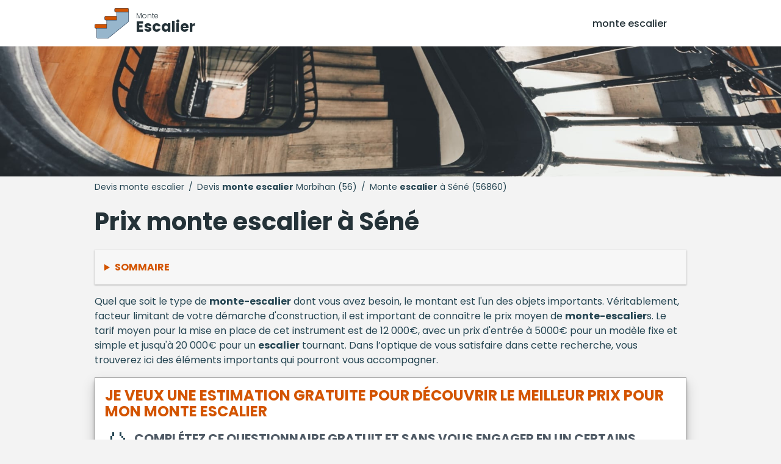

--- FILE ---
content_type: text/html; charset=utf-8
request_url: https://www.lecafedelapanacee.com/monte-escalier/morbihan/sene-56860.html
body_size: 5977
content:
<!DOCTYPE html>
<html lang="fr">
<head>
<meta content="text/html; charset=utf-8" http-equiv="Content-Type"/>
<title>Devis monte escalier maison à Séné (56860) | Tarifs 2022</title>
<meta content="Demandez votre devis gratuit et sans engagement tout de suite. Faites installer votre monte escalier à Séné. Les meilleurs prix pour votre monte escalier dans le Morbihan" name="description"/>
<meta content="IE=edge" http-equiv="X-UA-Compatible"/>
<meta content="width=device-width, initial-scale=1.0" name="viewport"/>
<meta content="index, follow, max-snippet:-1, max-image-preview:large, max-video-preview:-1" name="bingbot"/>
<link href="//fonts.googleapis.com" rel="dns-prefetch"/>
<link crossorigin="" href="https://fonts.gstatic.com/" rel="preconnect"/>
<link href="https://fonts.googleapis.com/css2?family=Poppins:wght@300;400;500;700&amp;display=swap" rel="stylesheet"/>
<link href="/apple-touch-icon.png" rel="apple-touch-icon" sizes="76x76"/>
<link href="/favicon-32x32.png" rel="icon" sizes="32x32" type="image/png"/>
<link href="/favicon-16x16.png" rel="icon" sizes="16x16" type="image/png"/>
<link color="#5bbad5" href="/safari-pinned-tab.svg" rel="mask-icon"/>
<meta content="#da532c" name="msapplication-TileColor"/>
<meta content="#ffffff" name="theme-color"/>
<link href="https://www.lecafedelapanacee.com/monte-escalier/morbihan/sene-56860.html" hreflang="fr-BE" rel="alternate"/>
<link href="https://www.lecafedelapanacee.com/monte-escalier/morbihan/sene-56860.html" hreflang="fr-CH" rel="alternate"/>
<link href="https://www.lecafedelapanacee.com/monte-escalier/morbihan/sene-56860.html" hreflang="fr" rel="alternate"/>
<link href="https://www.lecafedelapanacee.com/monte-escalier/morbihan/sene-56860.html" hreflang="x-default" rel="alternate"/>
<link href="/assets/styles/style.css" rel="stylesheet"/>
<link href="https://www.lecafedelapanacee.com/monte-escalier/morbihan/sene-56860.html" rel="canonical"/>
<script type="application/ld+json">
  {
    "@context":"http://schema.org/",
    "@type":"BreadcrumbList",
    "itemListElement":[
      {
        "@type":"ListItem",
        "position":1,
        "item":{
          "@id":"https://www.lecafedelapanacee.com",
          "name":"Accueil"
        }
      },
      {
        "@type":"ListItem",
        "position":2,
        "item":{
          "@id":"https://www.lecafedelapanacee.com/monte-escalier/morbihan/",
          "name":"Morbihan"
        }
      },
      {
        "@type":"ListItem",
        "position":3,
        "item":{
          "@id":"https://www.lecafedelapanacee.com/monte-escalier/morbihan/sene-56860.html",
          "name":"Séné"
        }
      }
    ]
  }
  </script>
</head>
<body>
<header class="pro-header">
<div class="pro-header-container">
<input id="overlay-input" type="checkbox"/>
<div class="pro-header-logo neil" data-o="b'Lw=='">
<img alt="logo-monte-escalier.png" src="/assets/images/logo-monte-escalier.png" title="logo-monte-escalier.png"/>
<div class="pro-header-title"><small>Monte</small><span>Escalier</span></div>
</div>
<nav class="pro-header-nav">
<ul>
<li class="neil" data-o="b'Lw=='" title="Prix et devis monte escalier pas cher">monte escalier</li>
</ul>
</nav>
<label class="mobile-menu-icon" for="overlay-input"><span></span></label>
</div>
</header>
<main>
<div class="pro-hero">
<img alt="Prix monte escalier - Devis gratuit" src="/assets/images/devis-monte-escalier-maison.jpg"/>
</div>
<div class="pro-content">
<div class="breadcrumb">
<span class="neil" data-o="b'Lw=='" title="Les meilleurs devis pour faire installer ses monte escalier">Devis monte escalier</span> /
        
        <a href="/monte-escalier/morbihan/" title="Les meilleurs tarifs pour faire installer son monte escalier dans Morbihan - Devis monte escalier">Devis <strong>monte escalier</strong> Morbihan (56)</a> /
        <span>Monte <strong>escalier</strong> à Séné (56860)</span>
</div>
<div class="pro-page">
<h1 id="prix">Prix monte escalier à Séné</h1>
<details class="pro-toc-details">
<summary class="pro-toc-summary">Sommaire</summary>
<nav class="pro-toc"><ul><li class="pro-toc-l1"><a href="#prix" title="Prix monte escalier à Séné">Prix <strong>monte escalier</strong> à Séné</a></li><li class="pro-toc-l2"><a href="#veux-estimation-gratuite-decouvrir-meilleur-prix-category-lower" title="Je veux une estimation gratuite pour découvrir le meilleur prix pour mon monte escalier">Je veux une estimation gratuite pour découvrir le meilleur prix pour mon <strong>monte escalier</strong></a></li><li class="pro-toc-l2"><a href="#recapitulatif" title="Récapitulatif">Récapitulatif</a></li><li class="pro-toc-l2"><a href="#sorte-monte-escalier-choisir" title="Quelle sorte de monte escalier choisir ?">Quelle sorte de <strong>monte escalier</strong> choisir ?</a></li><li class="pro-toc-l3"><a href="#monte-escalier-droit" title="Le monte escalier droit">Le monte <strong>escalier droit</strong></a></li><li class="pro-toc-l3"><a href="#monte-escalier-tournant" title="Le monte escalier tournant">Le <strong>monte escalier</strong> tournant</a></li><li class="pro-toc-l3"><a href="#monte-escalier-colimacon" title="Le monte escalier en colimaçon">Le <strong>monte escalier</strong> en colimaçon</a></li><li class="pro-toc-l3"><a href="#monte-escalier" title="Le monte escalier extérieur">Le <strong>monte escalier</strong> extérieur</a></li><li class="pro-toc-l3"><a href="#chaise-elevatrice" title="La chaise élévatrice">La chaise élévatrice</a></li><li class="pro-toc-l3"><a href="#plateforme-monte-escalier" title="La plateforme monte escalier">La plateforme <strong>monte escalier</strong></a></li><li class="pro-toc-l2"><a href="#installer-monte-escalier" title="Pourquoi installer un monte-escalier ?">Pourquoi installer un <strong>monte-escalier</strong> ?</a></li><li class="pro-toc-l2"><a href="#artisans-installateur-category-lower-proximite" title="Les artisans et installateur de monte escalier à proximité de Séné">Les artisans et installateur de <strong>monte escalier</strong> à proximité de Séné</a></li><li class="pro-toc-l2"><a href="#magasins-bricolage-proximite" title="Les magasins de bricolage à proximité de Séné">Les magasins de bricolage à proximité de Séné</a></li><li class="pro-toc-l2"><a href="#etes-aides-financieres" title="Vous n'êtes pas seul : les aides financières">Vous n'êtes pas seul : les aides financières</a></li></ul></nav>
</details>
<p>Quel que soit le type de <strong>monte-escalier</strong> dont vous avez besoin, le montant est l'un des objets importants. Véritablement, facteur limitant de votre démarche d'construction, il est important de connaître le prix moyen de <strong>monte-escalier</strong>s. Le tarif moyen pour la mise en place de cet instrument est de 12 000€, avec un prix d'entrée à 5000€ pour un modèle fixe et simple et jusqu'à 20 000€ pour un <strong>escalier</strong> tournant. Dans l’optique de vous satisfaire dans cette recherche, vous trouverez ici des éléments importants qui pourront vous accompagner.</p>
<div class="pro-page-form mt-1 mb-1" id="pro-devis-form">
<h2 id="veux-estimation-gratuite-decouvrir-meilleur-prix-category-lower">Je veux une estimation gratuite pour découvrir le meilleur prix pour mon monte escalier</h2>
<div class="pro-form-header">
<h4>Complétez ce questionnaire gratuit et sans vous engager en un certains nombre de clics </h4>
<span class="pro-cta-icon">👇</span>
</div>
<div id="v7b73caced2d"></div>
</div>
<h2 id="recapitulatif">Récapitulatif</h2>
<div class="pro-table">
<table>
<thead>
<tr>
<th>Choix <strong>monte escalier</strong></th>
<th>Prix moyen</th>
</tr>
</thead>
<tbody>
<tr><td>Monte <strong>escalier droit</strong></td><td>En moyenne 2500 € à 6000 €</td></tr>
<tr><td>Monte <strong>escalier</strong> tournant</td><td>En moyenne 7500 à 9500 €</td></tr>
<tr><td>Monte <strong>escalier</strong> colimaçon</td><td>En moyenne 6500 € à 12500 €</td></tr>
</tbody>
<caption>Prix d'un <strong>monte escalier</strong> (hors pose)</caption>
</table>
</div>
<h2 id="sorte-monte-escalier-choisir">Quelle sorte de monte escalier choisir ?</h2>
<p>Tous les <strong>escaliers</strong> ne sont pas adaptés à tous les appareillages. D'un point de vue financier, il est plus intéressant d'adapter un <strong>monte escalier</strong> à un <strong>escalier</strong> existant que l'inverse. Nous vous présentons les toutes sortes de <strong>monte escalier</strong>.</p>
<ul class="pro-list pro-list-titled">
<li>
<h3 id="monte-escalier-droit">Le monte escalier droit</h3>
<p>Les <strong>escaliers</strong> droits, très communs, sont composés d'un seul rampant de marches, sur un même pan. l'accès à l'étage se fait en ligne droite. On préconise le monte <strong>escalier droit</strong> pour ce style d'<strong>escalier</strong>.</p>
<p>Comparez les artisans pour implanter un <strong>monte escalier</strong> prix observés : sur devis trouvez gratuit - sans engagement</p>
<p>Le coût du monte <strong>escalier droit</strong> dépend en grande partie de la largeur de l'<strong>escalier</strong> : si ce dernier mesure au moins 65 cm de largeur, il pourra recevoir un <strong>monte escalier</strong> standard, le plus abordable du marché. Le coût du monte <strong>escalier droit</strong>, parmi les plus faibles de la gamme (2 500 à 5 000 € avec installation), s'explique par la simplicité de son système de fonctionnement : il est posé sur des rails droits, faciles à concevoir en usine et à poser.</p>
</li>
<li>
<h3 id="monte-escalier-tournant">Le monte escalier tournant</h3>
<p>Le <strong>monte escalier</strong> tournant est le <strong>monte escalier</strong> le plus vendu en france. Tout bonnement, les résidences françaises présentent souvent des <strong>escaliers</strong> orientés sur un certains nombre de pans, avec occasionnellement des paliers. Ce exemplaire d'appareil permet de monter et descendre des <strong>escaliers</strong> tournants en toute fiabilité : il réalise parfaitement les virages et permet à l'utilisateur de monter ou descendre sans à-coups.</p>
<div class="pro-cta-prof">
<a class="pro-cta-prof-link" href="#pro-devis-form">Je trouve un professionel à Séné pour mon <strong>monte escalier</strong></a>
</div>
<p>Le <strong>monte escalier</strong> tournant ne convient qu'aux <strong>escaliers</strong> de 70 à 75 cm de gigantesque minimum. Le tarif de cet accessoire, de même que son prix de mise en place, sont élevés : comptez 5 000 à 12 000 €, installation incluse.</p>
</li>
<li>
<h3 id="plateforme-monte-escalier">La plateforme monte escalier</h3>
<p>La plateforme <strong>monte escalier</strong> ou <strong>monte escalier</strong> debout est en quelque sorte un petit ascenseur pour <strong>escalier</strong>. Cette plateforme très résistant permet de faciliter l'accès aux étages aux personnes en fauteuil roulant.</p>
<p>Elle peut autrement, selon sa taille, héberger un certains nombre de fauteuils roulants. La pose de ce genre d'équipement est difficile et technique : elle nécessite des précautions particulières et doit fréquemment être réalisée par un artisan spécialisé. C'est un engin haut de gamme, vendu en moyenne de 6 000 à 20 000 € pose incluse.</p>
</li>
<li>
<h3 id="monte-escalier-colimacon">Le monte escalier en colimaçon</h3>
<p>Les <strong>escaliers</strong> en colimaçon sont qui plus est en conséquence présents dans les propriétés modernes ou contemporaines, de même que dans les duplex. Pour ce style d'<strong>escalier</strong>, seule le <strong>monte escalier</strong> en colimaçon peut convenir. Considérablement ressemblant au <strong>monte escalier</strong> tournant, il dispose de rails cintrés en continu pour pouvoir suive la spirale.</p>
<p>Son prix est élevé : prévoyez de 8 000 à 12 000 € en moyenne. Ce prix s'explique par l'dimension des travaux préparatoires et de p'ose, qui sont aussi longs que complexes. Sachez cependant que le <strong>monte escalier</strong> en colimaçon ne convient qu'aux <strong>escaliers</strong> présentant une largeur supérieure à 70 cm.</p>
</li>
<li>
<h3 id="monte-escalier">Le monte escalier extérieur</h3>
<p>Un <strong>monte escalier</strong> prévu pour l'intérieur ne peut être installé en extérieur. Certainement, bien que solides et conçus pour durer, il ne peuvent supporter les hypothèses climatiques extérieures. Il est pourtant fréquent qu'une personne à mobilité réduite doive progresser plusieurs marches pour accéder sa maison ou son parc .</p>
<p>Il est alors nécessaire d'entreprendre mettre un <strong>monte escalier</strong> extérieur. Ils fonctionnent comme leurs versions intérieures, à l'exception du fait qu'ils sont équipés pour supporter le gel, la giboulée et les rayons uv. ce type de <strong>monte escalier</strong> est complexe à poser et nécessite un entretien régulier. Si vous le choisissez, vous devrez régulièrement travailler graisser les pièces. Le prix du <strong>monte escalier</strong> extérieur se situe entre 4 000 et 12 000 €.</p>
</li>
<li>
<h3 id="chaise-elevatrice">La chaise élévatrice</h3>
<p>La chaise élévatrice est l'astuce la moins coûteuse (de 1 500 à 8 500 €) pour supporter aux personnes âgées de gravier et descendre un <strong>escalier</strong> sans danger. Son plus majeur réside dans le fait qu'elle prend peu d'espace : elle est donc parfaitement indiquée si la bâtisse est occupée à la fois par des personnes à mobilité réduite et des personnes valides.</p>
<div class="pro-cta-prof">
<a class="pro-cta-prof-link" href="#pro-devis-form">Je choisis un bon professionnel pour mon <strong>monte escalier</strong></a>
</div>
<p>Elle convient aux <strong>escaliers</strong> les plus étroits et laisse une zone de passage confortable pour les autres occupants de l'appartement. La chaise élévatrice circule sur un rail installé au dessus du mur ou au toit : elle y est suspendue par un système sécurisé. L'inconvénient comme ça de <strong>monte escalier</strong> est le confort plus petite : son assise n'est pas escamotable.</p>
</li>
</ul>
<div class="pro-cta-box">
<div class="pro-cta-box-media">
<img alt="icone d'artisan faisant un devis" src="/assets/images/base/artisan-profil-couleur.png"/>
</div>
<div class="pro-cta-box-content">
<h4>Devis la mise en place pour <strong>monte escalier</strong></h4>
<span>Rencontrez des pros !</span>
<a class="pro-cta-box-link" href="#pro-devis-form">Demande de devis</a>
<small>Gratuit / sans engagement</small>
</div>
</div>
<h2 id="installer-monte-escalier">Pourquoi installer un monte-escalier ?</h2>
<p>Le <strong>monte escalier</strong> offre de nombreux avantages :</p>
<ul class="pro-list">
<li>C'est un moyen qui permet aux personnes âgées d'accéder à un certain confort ;</li>
<li>Son usage est facile,</li>
<li>Daigner par conséquent aux séniors de continuer à tirer parti de l'ensemble des pièces de la villa, sans avoir à tout réorganiser,</li>
<li>Le <strong>monte-escalier</strong> est sécurisé,</li>
<li>Leur éviter de déménager,</li>
<li>Supporter aux personnes âgées dont les capacités motrices sont réduites de continuer à vivre en durée de fonctionnement à leur habitat,</li>
<li>Prévenir les risques de chute dans les <strong>escaliers</strong>,</li>
<li>Leur éviter les efforts pour grimper ou descendre les <strong>escaliers</strong>,</li>
</ul>
<figure><img alt="Gardes votre autonomie et profitez de vos petits enfants avec votre monte escalier" class="pro-page-image" loading="lazy" src="/assets/images/devis-monte-escalier-autonomie-petits-enfants.jpg" srcset="/assets/images/devis-monte-escalier-autonomie-petits-enfants.jpg 1080w,  /assets/images/devis-monte-escalier-autonomie-petits-enfants-480.jpg 480w" title="Gardes votre autonomie et profitez de vos petits enfants avec votre monte escalier"/> <figcaption>Gardes votre <strong>autonomie</strong> et profitez de vos petits enfants avec votre <strong>monte escalier</strong></figcaption></figure>
<h2 id="artisans-installateur-category-lower-proximite">Les artisans et installateur de monte escalier à proximité de Séné</h2>
<div class="pro-artisan-cards">
<div class="pro-artisan-cards"><ul><li><div class="pro-artisan-card"><img alt="Delesne Samuel" src="/assets/images/artisans/default.png"/><div class="pro-artisan-card-details"><strong>Delesne Samuel</strong><div class="pro-rating"><span class="stars" data-stars="0.0"></span> (0)</div><div class="pro-artisan-address"><span>56860 Séné</span>2kms</div></div></div></li><li><div class="pro-artisan-card"><img alt="Atelier DN" src="/assets/images/artisans/default.png"/><div class="pro-artisan-card-details"><strong>Atelier DN</strong><div class="pro-rating"><span class="stars" data-stars="5.0"></span> (2)</div><div class="pro-artisan-address"><span>Proche de Séné</span>3kms</div></div></div></li><li><div class="pro-artisan-card"><img alt="Speed'elec" src="/assets/images/artisans/default.png"/><div class="pro-artisan-card-details"><strong>Speed'elec</strong><div class="pro-rating"><span class="stars" data-stars="0.0"></span> (0)</div><div class="pro-artisan-address"><span>Proche de Séné</span>4kms</div></div></div></li><li><div class="pro-artisan-card"><img alt="Centre" src="/assets/images/artisans/default.png"/><div class="pro-artisan-card-details"><strong>Centre</strong><div class="pro-rating"><span class="stars" data-stars="2.5"></span> (53)</div><div class="pro-artisan-address"><span>Proche de Séné</span>5kms</div></div></div></li><li><div class="pro-artisan-card"><img alt="Van Brabandt Design Textile" src="/assets/images/artisans/default.png"/><div class="pro-artisan-card-details"><strong>Van Brabandt Design Textile</strong><div class="pro-rating"><span class="stars" data-stars="0.0"></span> (0)</div><div class="pro-artisan-address"><span>Proche de Séné</span>6kms</div></div></div></li><li><div class="pro-artisan-card"><img alt="Construire Demain" src="/assets/images/artisans/default.png"/><div class="pro-artisan-card-details"><strong>Construire Demain</strong><div class="pro-rating"><span class="stars" data-stars="5.0"></span> (8)</div><div class="pro-artisan-address"><span>Proche de Séné</span>7kms</div></div></div></li></ul></div>
</div>
<h2 id="magasins-bricolage-proximite">Les magasins de bricolage à proximité de Séné</h2>
<div class="pro-page-link-list pro-page-link-list-noborder">
</div>
<div class="pro-cta-prof">
<a class="pro-cta-prof-link" href="#pro-devis-form">Je trouve un professionnel reconnu à Séné</a>
</div>
<h2 id="etes-aides-financieres">Vous n'êtes pas seul : les aides financières</h2>
<p>Les <strong>monte escalier</strong>s sont coûteux, c'est un fait. Heureusement, il existe de nombreuses aides financières permettant de rendre cet engin à la portée de tous :</p>
<div class="pro-table">
<table>
<thead>
<tr>
<th>Aide</th>
<th>Description</th>
</tr>
</thead>
<tbody>
<tr><td>L'anah</td><td>Via son programme résider facile, l'anah offre des subventions plus ou moins déterminantes aux personnes à revenus modestes. Le montant alloué dépend de la région de villa, de l'utilisateur et de ses revenus</td></tr>
<tr><td>Les caisses de retraite</td><td>Les caisses de retraites générales ou supplémentaires peuvent fournir un aide au financement pour l'achat et la mise en place d'un <strong>monte escalier</strong>. Ces aides sont toujours soumises à des modalités de revenus</td></tr>
<tr><td>La caf</td><td>La caisse d'allocation patriarcale propose des prêts très efficace pour la pose de <strong>monte escalier</strong>s</td></tr>
<tr><td>Aides d'assistance à la mobilité</td><td>Quelques organismes facilitent le financement de travaux domestiques destinés à sublimer le quotidien des personnes à mobilité réduite. Parmi eux, l'apa (allocation personnalisée d'<strong>autonomie</strong>), la prestation soliha et la pch (prestation de compensation du handicap</td></tr>
<tr><td>Aides fiscales</td><td>Un crédit d'impôt est disponible en cas de p'ose d'un <strong>monte escalier</strong>. Ce crédit, subventionné par les pouvoirs publics, s'élève à 25 % du montant des travaux et n'est pas soumise à condition d'avantages</td></tr>
<tr><td>Votre assurance</td><td>Si le problème de mobilité est causé par un tiers, il est fort probable que votre assurance prenne en charge l'matériel de votre logement</td></tr>
</tbody>
</table>
</div>
<div class="pro-city-nearest">
<span class="pro-city-nearest-title">
            Trouver d'autres installateurs de <strong>monte escalier</strong> autour de Séné
          </span>
<div class="pro-city-nearest-box">
<ul class="pro-cities">
<li><a href="/monte-escalier/morbihan/lorient-56100.html">Lorient</a></li>
<li><a href="/monte-escalier/morbihan/vannes-56000.html">Vannes</a></li>
<li><a href="/monte-escalier/morbihan/lanester-56600.html">Lanester</a></li>
<li><a href="/monte-escalier/morbihan/ploemeur-56270.html">Ploemeur</a></li>
<li><a href="/monte-escalier/morbihan/hennebont-56700.html">Hennebont</a></li>
<li><a href="/monte-escalier/morbihan/pontivy-56300.html">Pontivy</a></li>
<li><a href="/monte-escalier/morbihan/auray-56400.html">Auray</a></li>
<li><a href="/monte-escalier/morbihan/saint-ave-56890.html">Saint-Avé</a></li>
<li><a href="/monte-escalier/morbihan/guidel-56520.html">Guidel</a></li>
<li><a href="/monte-escalier/morbihan/ploermel-56800.html">Ploërmel</a></li>
<li><a href="/monte-escalier/morbihan/queven-56530.html">Quéven</a></li>
<li><a href="/monte-escalier/morbihan/sene-56860.html">Séné</a></li>
<li><a href="/monte-escalier/morbihan/larmor-plage-56260.html">Larmor-Plage</a></li>
<li><a href="/monte-escalier/morbihan/sarzeau-56370.html">Sarzeau</a></li>
<li><a href="/monte-escalier/morbihan/questembert-56230.html">Questembert</a></li>
<li><a href="/monte-escalier/morbihan/languidic-56440.html">Languidic</a></li>
<li><a href="/monte-escalier/morbihan/pluvigner-56330.html">Pluvigner</a></li>
<li><a href="/monte-escalier/morbihan/caudan-56850.html">Caudan</a></li>
<li><a href="/monte-escalier/morbihan/theix-56450.html">Theix</a></li>
<li><a href="/monte-escalier/morbihan/brech-56400.html">Brech</a></li>
<li><a href="/monte-escalier/morbihan/guer-56380.html">Guer</a></li>
<li><a href="/monte-escalier/morbihan/inzinzac-lochrist-56650.html">Inzinzac-Lochrist</a></li>
<li><a href="/monte-escalier/morbihan/baud-56150.html">Baud</a></li>
</ul>
</div>
</div>
</div>
</div>
</main>
<footer>
<div class="kro-footer">
      lecafedelapanace.com - Votre <strong>monte escalier</strong> pas cher - © Copyright 2022
    </div>
</footer>
<script src="/assets/scripts/script.min.js"></script>
<script async="" src="https://www.viteundevis.com/7b73caced2/1369/144/"></script>
</body>
</html>

--- FILE ---
content_type: text/css
request_url: https://www.lecafedelapanacee.com/assets/styles/style.css
body_size: 3097
content:
.pro-header{background-color:#fff}.pro-header .pro-header-container{position:relative;max-width:970px;margin:0;padding:0 1em;min-height:76px;display:flex;flex-flow:column;justify-content:center;color:#243238}@media only screen and (min-width:970px){.pro-header .pro-header-container{margin:0 auto}}@media only screen and (min-width:970px){.pro-header .pro-header-container{padding:0}}@media only screen and (min-width:900px){.pro-header .pro-header-container{flex-direction:row;justify-content:space-between;align-items:center}}.pro-header .pro-header-logo{display:flex;align-items:center}.pro-header .pro-header-logo .pro-header-title{margin-left:.5em;font-size:1.5em;font-weight:700;line-height:1;color:#243238;display:flex;flex-flow:column}.pro-header .pro-header-logo .pro-header-title>small{font-size:.75rem;font-weight:100}.pro-header .mobile-menu-icon{position:absolute;top:38px;transform:translateY(-50%);right:1em;cursor:pointer;user-select:none}@media only screen and (min-width:900px){.pro-header .mobile-menu-icon{display:none}}.pro-header .mobile-menu-icon span{height:4px;width:35px;border-radius:2px;background-color:#243238;position:relative;display:block;transition:all .2s ease-in-out}.pro-header .mobile-menu-icon span:before{top:-10px;visibility:visible}.pro-header .mobile-menu-icon span:after{top:10px}.pro-header .mobile-menu-icon span:after,.pro-header .mobile-menu-icon span:before{height:4px;width:35px;border-radius:2px;background-color:#243238;position:absolute;content:"";transition:all .2s ease-in-out}@media only screen and (min-width:900px){.pro-header .mobile-menu-icon:hover span,.pro-header .mobile-menu-icon:hover span:after,.pro-header .mobile-menu-icon:hover span:before{background:#333332}}.pro-header input[type=checkbox]{display:none}.pro-header input[type=checkbox]:checked~nav{display:block;margin-top:1em}.pro-header input[type=checkbox]:checked~.pro-header-logo{margin-top:1.4285em}.pro-header input[type=checkbox]:checked~.mobile-menu-icon span,.pro-header input[type=checkbox]:checked~.mobile-menu-icon:hover span{background:0 0}.pro-header input[type=checkbox]:checked~.mobile-menu-icon span:before{transform:rotate(45deg) translate(7px,7px);opacity:1}.pro-header input[type=checkbox]:checked~.mobile-menu-icon span:after{transform:rotate(-45deg) translate(7px,-7px)}.pro-header .pro-header-nav{margin-right:2em;display:none}@media only screen and (min-width:900px){.pro-header .pro-header-nav{display:block}}.pro-header .pro-header-nav ul{display:flex;flex-direction:column;justify-content:center;align-items:center;padding-left:0;margin:0;list-style-type:none}@media only screen and (min-width:900px){.pro-header .pro-header-nav ul{flex-direction:row}}.pro-header .pro-header-nav ul li{position:relative;display:flex;align-items:center;font-size:1rem;font-weight:500;margin:1em;color:#243238}@media only screen and (min-width:900px){.pro-header .pro-header-nav ul li{margin:0;margin-right:3em}.pro-header .pro-header-nav ul li:last-child{margin-right:0}}.pro-header .pro-header-nav ul li>i{margin-right:.25em}.pro-header .pro-header-nav ul li>i:last-child{margin-right:0}.pro-header .pro-header-nav ul li a{text-decoration:none;color:#243238}.pro-header .pro-header-nav ul li a:hover{color:#333332}footer{background-color:#243238;color:#EBEBEB;box-shadow:0 1px 3px rgba(0,0,0,.12),0 1px 2px rgba(0,0,0,.24);padding:.5em}@media only screen and (min-width:730px){footer{padding:2em}}footer .kro-footer{max-width:970px;margin:0 auto;text-align:center;font-size:.75rem}@media only screen and (min-width:730px){footer .kro-footer{font-size:1rem}}.pro-toc{font-size:.75rem;margin-bottom:1em;counter-reset:toc-l1}@media only screen and (min-width:730px){.pro-toc{font-size:.875rem}}.pro-toc .pro-toc-title{font-size:1rem;font-weight:600;color:#D35400}.pro-toc ul{margin:1em 0 0;padding:0;list-style:none}.pro-toc ul li{padding:.25rem 0}.pro-toc ul li>a{padding-left:.25rem;font-size:.875rem;color:#264653}.pro-toc ul li>a:hover{text-decoration:underline;color:#D35400}.pro-toc ul li.pro-toc-l1{counter-reset:toc-l2}.pro-toc ul li.pro-toc-l1::before{counter-increment:toc-l1;content:counter(toc-l1) ". "}.pro-toc ul li.pro-toc-l2{counter-reset:toc-l3;margin-left:.75em}.pro-toc ul li.pro-toc-l2::before{counter-increment:toc-l2;content:counter(toc-l1) "." counter(toc-l2) ". "}.pro-toc ul li.pro-toc-l3{margin-left:1.5em}.pro-toc ul li.pro-toc-l3::before{counter-increment:toc-l3;content:counter(toc-l1) "." counter(toc-l2) "." counter(toc-l3) ". "}.pro-store-card{display:flex;align-items:center;background-color:#fff;box-shadow:0 3px 6px rgba(0,0,0,.16),0 3px 6px rgba(0,0,0,.23);padding:.5rem;border-radius:5px}.pro-store-card>img{border-radius:50%;width:50px;background-color:#fff}.pro-store-card .pro-store-card-details{margin-left:1rem;display:flex;flex-flow:column}.pro-artisan-cards>ul{list-style:none;margin:0;padding:0;display:flex;flex-flow:row wrap}.pro-artisan-cards>ul li{width:100%;margin-bottom:1em;font-size:.75rem}@media only screen and (min-width:730px){.pro-artisan-cards>ul li{flex:0 0 48%}.pro-artisan-cards>ul li:nth-child(odd){margin-right:1em}}.pro-artisan-card{display:flex;align-items:flex-start;background-color:#fff;height:100%;box-shadow:0 3px 6px rgba(0,0,0,.16),0 3px 6px rgba(0,0,0,.23);padding:.5rem;border-radius:5px}.pro-artisan-card>img{border-radius:50%;width:50px;background-color:#fff}.pro-artisan-card .pro-artisan-card-details{margin-left:1rem;width:100%;height:100%;display:flex;flex-flow:column}.pro-artisan-card .pro-artisan-card-details>strong{line-height:1.25rem;font-size:.875rem}.pro-artisan-card .pro-artisan-card-details .pro-artisan-address{display:flex;align-items:center;justify-content:space-between;width:100%}.pro-cta-box{display:flex;align-items:center;justify-content:center;border:1px solid #888;padding:1em;margin:2rem 0;border-radius:.25rem;background-color:#fff;box-shadow:0 10px 20px rgba(0,0,0,.19),0 6px 6px rgba(0,0,0,.23)}.pro-cta-box .pro-cta-box-media{text-align:center}.pro-cta-box .pro-cta-box-content{display:flex;flex-flow:column;align-items:center;margin:0 2rem}.pro-cta-box .pro-cta-box-content h4{font-size:1rem;color:#D35400}.pro-cta-box .pro-cta-box-content .pro-cta-box-link{background-color:#D35400;padding:.5rem 1rem;color:#fff;border-radius:.25rem;margin:1rem 1rem .25rem}.pro-cta-box .pro-cta-box-content>small{color:#696969}.pro-cta-prof{border-radius:.25rem;background-color:#67a6ec;max-width:600px;margin:2rem auto;padding:.625rem;text-align:center}.pro-cta-prof .pro-cta-prof-link{font-weight:500;color:#fff}.pro-hero{position:relative}.pro-hero>img{width:100%;max-height:320px;object-fit:cover}.pro-hero .pro-hero-msgbox{position:absolute;top:50%;transform:translateY(-50%);left:1em;right:1em;width:100%;max-width:80%;padding:1em;margin:0 auto;background:rgba(51,51,51,.9);text-align:center}.pro-hero .pro-hero-msgbox h2,.pro-hero .pro-hero-msgbox h3{color:#fff}.pro-hero .pro-hero-msgbox h2>span,.pro-hero .pro-hero-msgbox h3>span{color:#D35400}.pro-hero .pro-hero-msgbox h2{font-size:1rem;line-height:.9;margin:0}.pro-hero .pro-hero-msgbox h3{font-size:.75rem;letter-spacing:6px;margin:0 0 .5rem 0;text-shadow:0 0 7px rgba(0,0,0,.25);text-transform:uppercase}@media only screen and (min-width:730px){.pro-hero .pro-hero-msgbox{max-width:770px;padding:3em 4em}.pro-hero .pro-hero-msgbox h2{font-size:3rem;margin:0;margin:0 0 1.5rem;white-space:nowrap}.pro-hero .pro-hero-msgbox h3{font-size:1rem}}.pro-page{padding:.5em}@media only screen and (min-width:730px){.pro-page{padding:0;margin-top:1em}}.pro-page.pro-page-full{max-width:none}.pro-page.pro-page-landing h2{margin-bottom:0}.pro-page.pro-page-error h1{font-size:2rem;text-align:center}@media only screen and (min-width:730px){.pro-page.pro-page-error h1{font-size:3rem}}.pro-page.pro-page-error h2{margin-bottom:0}.pro-page h1{font-size:1.5rem;font-weight:800;margin:0 0 1rem 0;color:#243238}@media only screen and (min-width:730px){.pro-page h1{font-size:2.5rem;font-weight:700}}.pro-page h2{font-size:1.25rem;text-transform:uppercase;color:#D35400}@media only screen and (min-width:730px){.pro-page h2{font-size:1.5rem;line-height:1.625rem}}.pro-page h3{font-size:1.25rem}.pro-page h4{font-size:1rem;margin-bottom:0;text-transform:uppercase;color:#4F5A65}@media only screen and (min-width:730px){.pro-page h4{font-size:1.25rem;margin:0}}.pro-page h5{font-size:1rem;margin-bottom:0;text-decoration:underline}@media only screen and (min-width:730px){.pro-page h5{font-size:1rem;margin:0}}.pro-page .pro-page-image{width:100%}.pro-page figure{margin:0}.pro-page figure figcaption{font-size:.875rem;text-align:center}.pro-page p{font-size:.875rem}@media only screen and (min-width:730px){.pro-page p{font-size:1rem}}.pro-page a{color:#007FAA}.pro-page ul.pro-list{font-size:.875rem}.pro-page ul.pro-list.pro-list-titled{list-style:none;padding:0}.pro-page ul.pro-list.pro-list-titled>li>h3{margin:.25rem 0}.pro-page ul.pro-list.pro-list-titled>li>p{margin:0 0 1rem 0}@media only screen and (min-width:730px){.pro-page ul.pro-list{font-size:1rem}}.pro-page ul.pro-list li{padding:.25em;margin:.25em 0}.pro-page ul.pro-list li span{font-weight:700}.pro-page ul.pro-list li a{font-size:.875rem}.pro-page ul.pro-list-col2{list-style:none;margin:0;padding:0}@media only screen and (min-width:730px){.pro-page ul.pro-list-col2{columns:2;padding-left:2em}}.pro-page ul.pro-list-col2>li{padding:.25em 0}.pro-page ul.pro-list-col2>li a{font-size:.875rem}.pro-page-2-col{display:flex;flex-flow:column}@media only screen and (min-width:730px){.pro-page-2-col{flex-flow:row}.pro-page-2-col .pro-page-form h2:before{display:none}}.pro-page-region{border:5px solid #264653;padding:0 1em 1em;background-color:#fff;box-shadow:0 10px 20px rgba(0,0,0,.19),0 6px 6px rgba(0,0,0,.23);margin:0}.pro-page-region.pro-page-region-50{flex:0 0 50%}.pro-page-region h2{font-size:1rem;white-space:nowrap;margin:1rem 0 .5rem}.pro-page-region ul{list-style:none;padding:0;margin:0}.pro-page-region ul>li{font-size:.875rem;white-space:nowrap}@media only screen and (min-width:730px){.pro-page-region{margin:1em 0 1em 1em}}.pro-page-form{padding:1em;margin-bottom:1rem;border:1px solid #aaa;background-color:#fff;box-shadow:0 10px 20px rgba(0,0,0,.19),0 6px 6px rgba(0,0,0,.23)}.pro-page-form h2{margin:0 0 .5rem 0}.pro-page-form h2:before{display:none}.pro-page-form .pro-form-header{display:flex}.pro-page-form .pro-form-header h4{order:2;margin-top:.5rem}.pro-page-form .pro-form-header .pro-cta-icon{font-size:3rem;order:1}.pro-toc-details{overflow:hidden;box-shadow:0 1px 3px rgba(0,0,0,.12),0 1px 2px rgba(0,0,0,.24);padding:0 1em;margin-top:1em;transition:height .3s ease-in-out;background-color:#f7f7f7}.pro-toc-summary{position:relative;list-style:none;outline:0;cursor:pointer;font-size:1rem;font-weight:600;color:#D35400;padding:1em 0;text-transform:uppercase;transition:color .3s ease-in-out}.pro-page-link-list{border:5px solid #264653;background-color:#fff;padding:1em;border-radius:.25rem;box-shadow:0 10px 20px rgba(0,0,0,.19),0 6px 6px rgba(0,0,0,.23);margin:0 0 1em 0}@media only screen and (min-width:730px){.pro-page-link-list{columns:2}}.pro-page-link-list h2{font-size:1rem}@media only screen and (min-width:730px){.pro-page-link-list h2{font-size:1rem}}.pro-page-link-list ul{margin:0;padding:0;list-style:none}@media only screen and (min-width:730px){.pro-page-link-list ul{padding:0 0 0 1rem}}.pro-page-link-list ul li{font-size:.875rem;padding:.25rem 0}.pro-page-link-list ul li a{color:#243238}.pro-page-link-list ul li a:hover{text-decoration:underline;color:#007FAA}.pro-page-link-list.pro-page-link-list-noborder{border:none;box-shadow:none;padding:0}.pro-page-category{display:flex;flex-flow:column;width:100%}@media only screen and (min-width:730px){.pro-page-category{flex-flow:row;justify-content:space-between;align-items:center}}@media only screen and (min-width:730px){.pro-page-category>.pro-card{flex:0 0 30%}}.pro-page-category>.pro-card .pro-card-media>img{width:100%;max-width:100%;object-fit:cover}.pro-page-category>.pro-card h2{font-size:1.25rem;margin:0;text-transform:uppercase;color:#264653}.pro-page-category>.pro-card.neil:hover{text-decoration:none}.pro-city-nearest{padding:1em 0 0 1em;border:3px solid #D35400;box-shadow:0 3px 20px rgba(0,0,0,.19),0 3px 6px rgba(0,0,0,.23);font-size:.875rem;margin-bottom:1em;border-radius:.25rem}.pro-city-nearest .pro-city-nearest-title{font-size:1.25rem;font-weight:600;color:#243238;text-transform:uppercase}.pro-city-nearest .pro-city-nearest-box{margin-top:.5rem}.pro-city-nearest .pro-city-nearest-box .pro-cities-illustr{height:200px}.pro-city-nearest .pro-city-nearest-box .pro-cities-illustr>img{max-width:100%;height:100%;object-fit:cover}.pro-city-nearest ul.pro-cities{margin:1em 0 0;padding:0;display:flex;flex-flow:row wrap;list-style:none}.pro-city-nearest ul.pro-cities li{padding:0 .5rem 0 0;margin:0 .5rem .5rem 0;border-right:1px solid #243238}.pro-city-nearest ul.pro-cities li:last-child{border-right:none}.pro-city-nearest ul.pro-cities li>a{padding-left:.25rem;color:#243238;white-space:nowrap}.pro-city-nearest ul.pro-cities li>a:hover{text-decoration:underline}.pro-table{width:100%;overflow-x:auto}.pro-table table{margin:0 auto 1em;width:98%;max-width:100%;text-align:left;border-collapse:collapse;background-color:#fff;box-shadow:0 1px 2px 0 rgba(60,64,67,.3),0 1px 3px 1px rgba(60,64,67,.15)}.pro-table table>caption{caption-side:bottom;margin-top:1rem;font-size:.875rem}.pro-table table td,.pro-table table th{border:1px solid #AAA;padding:1em}.pro-table table tbody td{font-size:.875rem}.pro-table table thead{background:#243238;color:#fff}.pro-table table thead>tr>th{font-size:1em;font-weight:400}.pro-products{box-shadow:0 10px 20px rgba(0,0,0,.19),0 6px 6px rgba(0,0,0,.23);background-color:#fff}.pro-products .pro-product{padding:.25em;display:flex;flex-flow:column}@media only screen and (min-width:730px){.pro-products .pro-product{padding:1rem}}.pro-products .pro-product .pro-product-media>img{width:100%;height:100px;object-fit:cover}@media only screen and (min-width:730px){.pro-products .pro-product .pro-product-media>img{height:200px}}.pro-products .pro-product .pro-product-title{color:#264653;font-weight:700;font-size:.875rem;text-transform:uppercase}.pro-products .pro-product p{margin:0;font-size:.75rem}.pro-btn{margin:1.25em 0;display:block;text-align:center;font-weight:500;padding:.75em 1.25em .75em 1.25em}.pro-btn.pro-btn-flat{background:#e26c3d;border-radius:3px;color:#eee;font-size:90%}.pro-rating{display:flex;text-align:center}[class*=stars]{background-color:red;text-indent:-9999px;display:block;background:url(/assets/images/base/star-rating.png) no-repeat;width:60px;height:18px;position:relative}[class*=stars][data-stars="5"]{background-position:0 0}[class*=stars][data-stars="5.0"]{background-position:0 0}[class*=stars][data-stars="4.5"]{background-position:0 -16px}[class*=stars][data-stars="4"]{background-position:-12px 0}[class*=stars][data-stars="4.0"]{background-position:-12px 0}[class*=stars][data-stars="3.5"]{background-position:-12px -16px}[class*=stars][data-stars="3"]{background-position:-24px 0}[class*=stars][data-stars="3.0"]{background-position:-24px 0}[class*=stars][data-stars="2.5"]{background-position:-24px -16px}[class*=stars][data-stars="2"]{background-position:-36px 0}[class*=stars][data-stars="2.0"]{background-position:-36px 0}[class*=stars][data-stars="1.5"]{background-position:-36px -16px}[class*=stars][data-stars="1"]{background-position:-48px 0}[class*=stars][data-stars="1.0"]{background-position:-48px 0}[class*=stars][data-stars="0.5"]{background-position:-48px -16px}[class*=stars][data-stars="0"]{background-position:-60px 0}[class*=stars][data-stars="0"]:after{content:'(pas de notes)';text-indent:0;line-height:0;display:block;width:200px;font-size:.75rem;position:absolute;top:8px;left:65px}.debug{border:1px solid red}*,::before,:after{box-sizing:border-box}html{height:100%;box-sizing:border-box}iframe{width:100%}@media only screen and (min-width:730px){iframe{max-width:560px;width:560px}}body{position:relative;min-height:100%;overflow-y:auto;overflow-x:hidden;font-family:Poppins,sans-serif;font-display:swap;-webkit-tap-highlight-color:transparent;-webkit-font-smoothing:antialiased;-moz-osx-font-smoothing:grayscale;-webkit-overflow-scrolling:touch;margin:0;font-size:16px;color:#264653;background-color:#f3f3f3}main>img{width:100%;max-height:320px;object-fit:cover}main .pro-content{max-width:970px;margin:0 auto}@media only screen and (max-width:970px){main .pro-content{padding:0 1rem}}@media only screen and (max-width:730px){main .pro-content{padding:0}}p{line-height:1.5em}a{text-decoration:none;color:#4D4D4D}a.pro-link{color:#007FAA}.mt-1{margin-top:1rem}.mb-1{margin-bottom:1rem}hr{width:60%;background-color:#e6e6e6;height:1px;border:none;margin:2em auto}.neil{cursor:pointer}.neil:hover{text-decoration:underline}.breadcrumb{display:flex;align-items:center;font-size:.875em;padding:0 0 0 .5rem;width:100%;overflow-y:auto}@media only screen and (min-width:730px){.breadcrumb{padding:0}}.breadcrumb a{margin:0 .5em;color:#264653;white-space:nowrap}.breadcrumb a:first-child{margin-left:0}.breadcrumb a:hover{text-decoration:underline}.breadcrumb span{margin:0 .5em;white-space:nowrap}.breadcrumb span:first-child{margin-left:0}.pro-spacer{flex-grow:1}.pro-row{display:flex;flex-flow:row wrap}@media only screen and (min-width:730px){.pro-row{flex-flow:row wrap}.pro-row .pro-col-md-2{flex:0 0 16.66666667%!important}.pro-row .pro-col-md-3{flex:0 0 25%!important}.pro-row .pro-col-md-4{flex:0 0 33.33333333%!important}.pro-row .pro-col-md-5{flex:0 0 41.66666667%!important}.pro-row .pro-col-md-6{flex:0 0 50%!important}.pro-row .pro-col-md-7{flex:0 0 58.33333333%!important}.pro-row .pro-col-md-8{flex:0 0 66.66666667%!important}.pro-row .pro-col-md-9{flex:0 0 75%!important}.pro-row .pro-col-md-10{flex:0 0 83.33333333%!important}}.pro-row .pro-col-2{flex:0 0 16.66666667%}.pro-row .pro-col-3{flex:0 0 25%}.pro-row .pro-col-4{flex:0 0 33.33333333%}.pro-row .pro-col-5{flex:0 0 41.66666667%}.pro-row .pro-col-6{flex:0 0 50%}.pro-row .pro-col-7{flex:0 0 58.33333333%}.pro-row .pro-col-8{flex:0 0 66.66666667%}.pro-row .pro-col-9{flex:0 0 75%}.pro-row .pro-col-10{flex:0 0 83.33333333%}.pr1{padding-right:1rem}.mb1{margin-bottom:1rem}#v5ad8b9c85cd h2:before{display:none}.vud_illustration{display:none}.vud_td.vud_vtop h2{display:none}#vud_devis_header{padding:1em 0 0!important}#vud_devis_header strong,#vud_signature a,.devistap_step h2{color:#D35400!important}